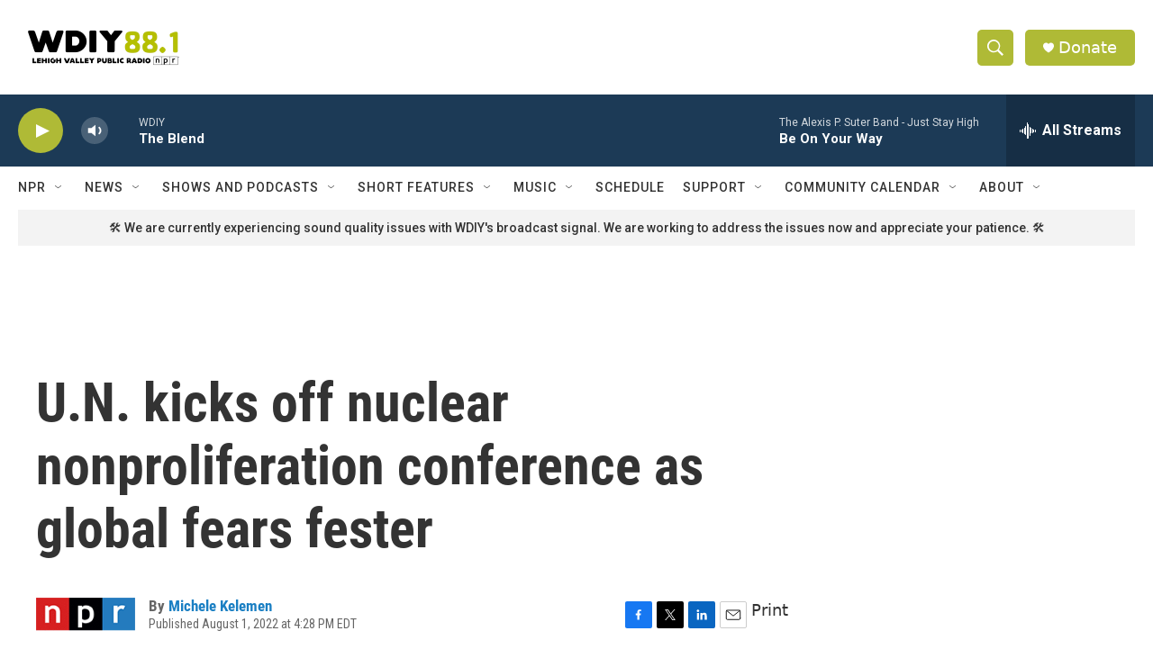

--- FILE ---
content_type: text/html; charset=utf-8
request_url: https://www.google.com/recaptcha/api2/aframe
body_size: 266
content:
<!DOCTYPE HTML><html><head><meta http-equiv="content-type" content="text/html; charset=UTF-8"></head><body><script nonce="tm-ZSVyAaguAgWDEYl5Sag">/** Anti-fraud and anti-abuse applications only. See google.com/recaptcha */ try{var clients={'sodar':'https://pagead2.googlesyndication.com/pagead/sodar?'};window.addEventListener("message",function(a){try{if(a.source===window.parent){var b=JSON.parse(a.data);var c=clients[b['id']];if(c){var d=document.createElement('img');d.src=c+b['params']+'&rc='+(localStorage.getItem("rc::a")?sessionStorage.getItem("rc::b"):"");window.document.body.appendChild(d);sessionStorage.setItem("rc::e",parseInt(sessionStorage.getItem("rc::e")||0)+1);localStorage.setItem("rc::h",'1770056724163');}}}catch(b){}});window.parent.postMessage("_grecaptcha_ready", "*");}catch(b){}</script></body></html>